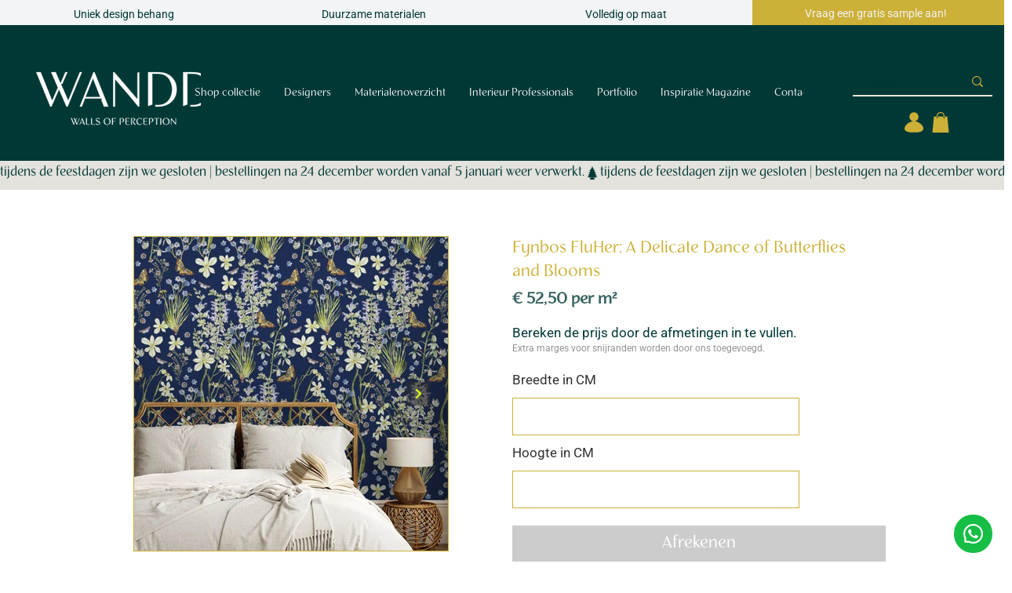

--- FILE ---
content_type: text/css
request_url: https://d2mpatx37cqexb.cloudfront.net/delightchat-whatsapp-widget/embeds/embed.min.css
body_size: 555
content:
#wa-widget-wrapper>div,h1,h2,h3,h4,h5,input,p,textarea{margin-block-start:0;margin-block-end:0;margin-inline-start:0;margin-inline-end:0}#wa_btn-content{box-sizing:border-box;display:inline-flex;padding:10px 14px;justify-content:center;align-items:center;color:#fff;cursor:pointer;font-family:inherit,Roboto}#wa_btn-content p,svg{box-sizing:border-box;display:inline-block;margin-block-start:0;margin-block-end:0;margin-inline-start:0;margin-inline-end:0}#wa_btn-content p{margin-left:8px!important;font-style:normal;font-size:14px;line-height:20px}#wa_widget-content{width:350px;background:#fff;box-shadow:0 0 8px rgba(0,0,0,.12);border-radius:8px;font-family:inherit,Roboto}.wa_widget-brand-container{display:flex;padding:20px;border-top-left-radius:8px;border-top-right-radius:8px}.wa_widget-brand-image{height:32px;width:32px;border-radius:100%;margin-right:12px}.wa_widget-brand-info h4{font-weight:600;font-size:16px;color:#333}.wa_widget-brand-info p{font-size:12px;margin-block-start:0;margin-top:4px;color:#4f4f4f}.wa_widget-close-btn{cursor:pointer;position:absolute;right:20px;top:20px}.wa_widget-close-btn svg{display:table-row!important}#wa-widget-preview .wa_widget-close-btn svg{display:none!important}.wa_widget-message-container{padding:24px 20px;background-image:url(https://user-images.githubusercontent.com/4735407/153391597-dbe0e13e-7ea8-4d7c-9b5c-66d0400df3d3.png)}.wa_widget-message{display:inline-block;padding:12px 16px;background:#fff;box-shadow:0 0 8px rgba(0,0,0,.12);border-radius:16px;word-wrap:break-word}.wa_widget-message h4{color:grey;font-weight:600;font-size:12px;margin-bottom:8px}.wa_widget-message p{font-size:14px;color:#1a1a1a;white-space:pre-wrap;word-wrap:break-word;max-width:270px}.wa_widget-button-container{background:#fff;border-bottom-right-radius:8px;border-bottom-left-radius:8px;padding:20px 20px;display:flex;justify-content:center}.wa_widget-button{box-sizing:border-box;display:inline-flex;background:#000;padding:6px 55px;box-shadow:0 0 8px 1px rgba(0,0,0,.12);color:#fff;align-items:center;cursor:pointer}.wa_widget-button p,svg{box-sizing:border-box;display:inline-block;margin-block-start:0;margin-block-end:0;margin-inline-start:0;margin-inline-end:0}.wa_widget-button p{margin-left:8px!important;font-style:normal;font-size:14px;line-height:20px}@media only screen and (max-width:400px){#wa_widget-content{width:80vw!important}}